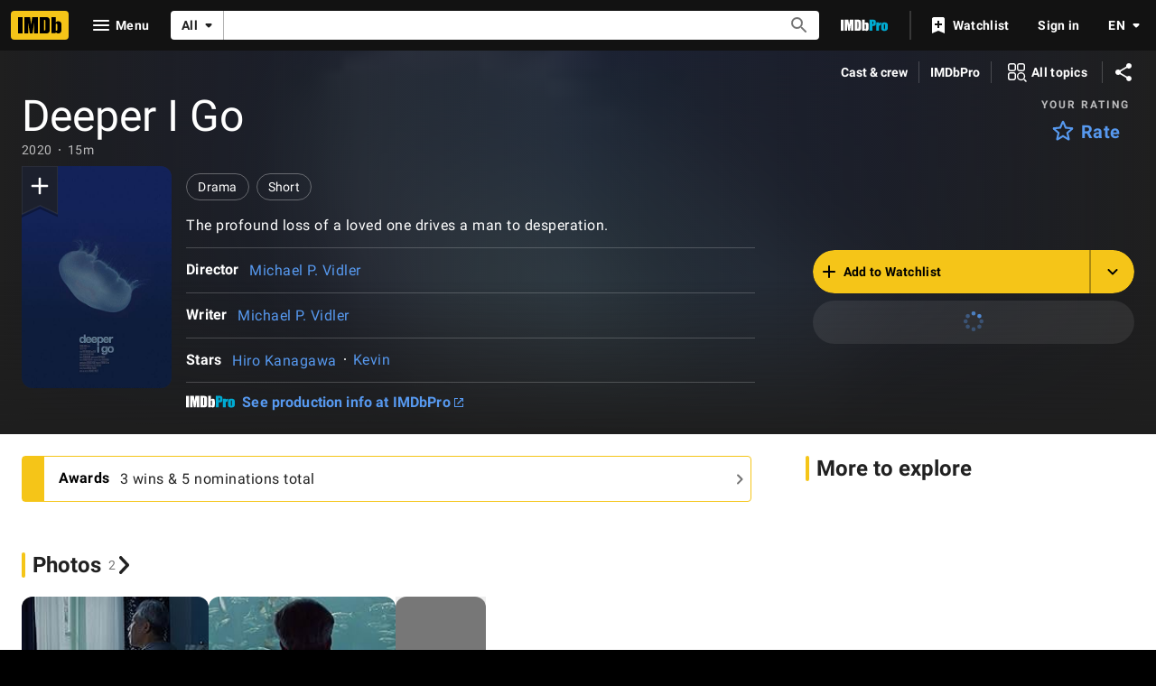

--- FILE ---
content_type: text/html; charset=UTF-8
request_url: https://www.imdb.com/title/tt12943262/?ref_=nm_flmg_act_16
body_size: 2210
content:
<!DOCTYPE html>
<html lang="en">
<head>
    <meta charset="utf-8">
    <meta name="viewport" content="width=device-width, initial-scale=1">
    <title></title>
    <style>
        body {
            font-family: "Arial";
        }
    </style>
    <script type="text/javascript">
    window.awsWafCookieDomainList = [];
    window.gokuProps = {
"key":"AQIDAHjcYu/GjX+QlghicBgQ/7bFaQZ+m5FKCMDnO+vTbNg96AHqDSf7dyseAvxXfff+th73AAAAfjB8BgkqhkiG9w0BBwagbzBtAgEAMGgGCSqGSIb3DQEHATAeBglghkgBZQMEAS4wEQQMBbAhfC6rywEJSQLoAgEQgDvkSovwKw8drqzo35BraWInANBuiYC/Ydi42ZvWJEuM09r4GJbJcSPceJYTDcFO+WT1lARbyvQfSSoHfg==",
          "iv":"D549zQFRwQAABjQC",
          "context":"pUzfQvtSXMnQewtW+IgOVL+Gk6KOxmlyxVdZNoDJVuFJ8e6E/L7+3Qh40lpmtQUuhRQdUIGsJW1Yj9VLe1X+hHqCiI4cBL/8I+OZDoM0NVH2m0AawQO82OF5RxzLLhMVp9fdzprVhX1+IUgUEIBUHIFiBd5+N5HCpfaIDGkpwIbNGvbVC77Z3hhgF0SIgDPigkbcrnTgpCJIse0pPBQcHpJGjgFQEjri08QES2VTAVLF0ALbptf3bu602RMwxEmBDQlSFw5zorn1c5WsrdblvHEpFdXOEC2vtotC8I/QjVWwVC1ReWEix9oNrTyYZMbqslUPsLau3CFgxJddyDjaLXkneSXdrj9NZLBDrrDGO4h8LMPqu2ba6aWMnQ2LmejXODeDa8JCDovYr/XrDOOtKlo9KbY74yAjBTcvFic4/0ksHhTkMI7vJPwppePK/pU6QD72HGcwF+51A1cKsTA7jzYqJ8cIlK4NmAHvZULiIGki2B786fumsJdg309BZI42b05P5kpVJtcjha7P/uDdLqMMGfKz6DYkI5xNyOx7SE7+s+UpaO+OAFk9uF532Tqq722F+y2z6t0sr2SrZSlCt1/GRQ6LFwwv1F+lDZvk0K68rKLokwarDylBUiHYM9CTbIMF3ouDX0ONIPBJK7gwxUvQx6p8q0dx1PZQDtikU+aYliHPQ0HtH5GNieh7ibE5ta/er742tHTIjPKJQW/356oG3oOIiQ4vqk80CNyQSt1N5DZ4to2pUw=="
};
    </script>
    <script src="https://1c5c1ecf7303.a481e94e.us-east-2.token.awswaf.com/1c5c1ecf7303/e231f0619a5e/0319a8d4ae69/challenge.js"></script>
</head>
<body>
    <div id="challenge-container"></div>
    <script type="text/javascript">
        AwsWafIntegration.saveReferrer();
        AwsWafIntegration.checkForceRefresh().then((forceRefresh) => {
            if (forceRefresh) {
                AwsWafIntegration.forceRefreshToken().then(() => {
                    window.location.reload(true);
                });
            } else {
                AwsWafIntegration.getToken().then(() => {
                    window.location.reload(true);
                });
            }
        });
    </script>
    <noscript>
        <h1>JavaScript is disabled</h1>
        In order to continue, we need to verify that you're not a robot.
        This requires JavaScript. Enable JavaScript and then reload the page.
    </noscript>
</body>
</html>